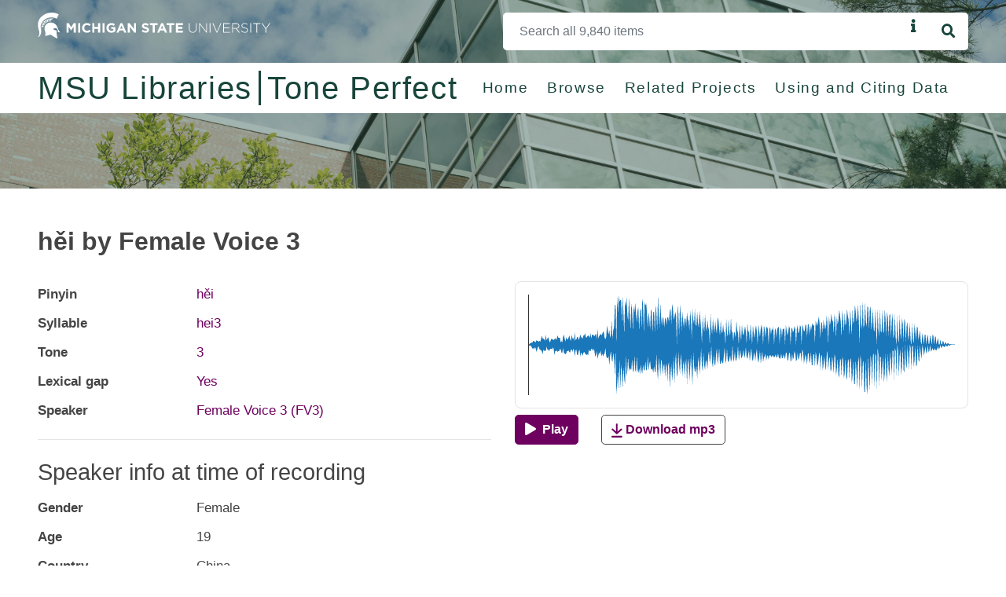

--- FILE ---
content_type: text/html; charset=utf-8
request_url: https://tone.lib.msu.edu/tone/4738
body_size: 12274
content:
<!DOCTYPE html>
<html lang="en">
<head>
    <meta charset="utf-8">
    <meta name="viewport" content="width=device-width, initial-scale=1, shrink-to-fit=no">
    <link rel="shortcut icon" href="/static/favicon.ico">
    <link href="//cloud.typography.com/7054272/766168/css/fonts.css" rel="stylesheet" type="text/css">
    <link  rel="stylesheet" href="https://cdnjs.cloudflare.com/ajax/libs/font-awesome/5.15.2/css/all.min.css">
    <noscript><style>
    .nojs-hide {
        display: none !important;
    }
    </style></noscript>
    <title>    hěi by Female Voice 3
</title>
    <link rel="stylesheet" href="https://cdn.jsdelivr.net/npm/bootstrap@4.5.3/dist/css/bootstrap.min.css" integrity="sha384-TX8t27EcRE3e/ihU7zmQxVncDAy5uIKz4rEkgIXeMed4M0jlfIDPvg6uqKI2xXr2" crossorigin="anonymous">
    <link rel="stylesheet" type="text/css" href="/static/css/compiled/crane.css">

    <script src="https://code.jquery.com/jquery-3.5.1.slim.min.js" integrity="sha384-DfXdz2htPH0lsSSs5nCTpuj/zy4C+OGpamoFVy38MVBnE+IbbVYUew+OrCXaRkfj" crossorigin="anonymous"></script>
<script src="https://cdn.jsdelivr.net/npm/bootstrap@4.5.3/dist/js/bootstrap.bundle.min.js" integrity="sha384-ho+j7jyWK8fNQe+A12Hb8AhRq26LrZ/JpcUGGOn+Y7RsweNrtN/tE3MoK7ZeZDyx" crossorigin="anonymous"></script>
    <script src="https://unpkg.com/feather-icons/dist/feather.min.js"></script>
    <script src="https://cdnjs.cloudflare.com/ajax/libs/wavesurfer.js/2.0.4/wavesurfer.min.js" integrity="sha512-mhqErQ0f2UqnbsjgKpM96XfxVjVMnXpszEXKmnJk8467vR8h0MpiPauil8TKi5F5DldQGqNUO/XTyWbQku22LQ==" crossorigin="anonymous" referrerpolicy="no-referrer"></script>


    <script src="/static/js/crane.js"></script>
</head>
<body>
    <div class="container-fluid p-0">
        <header>
<div class="sh-header">
    <div class="row no-gutters sh-header px-3 px-md-4 px-lg-5 px-xl-5">
        <div class="col-6 col-sm-6 col-md-4 mt-3">
            <a href="https://msu.edu" aria-label="Michigan State University Home"><img alt="Michigan State University Home" src="https://cdn.cabs.msu.edu/brand/images/masthead-helmet-white.svg"></a>
        </div>
        <div class="col-12 col-sm-12 col-md-6 offset-md-2 mt-3">
<form action="/search" method="GET">
    <div class="input-group">
            <input type="text" maxlength="4096" class="form-control sh-search-input" name="q" aria-label="Search" placeholder="Search all 9,840 items" value="">
        <button class="sh-search-reset" type="button" aria-label="Reset"></button>
        <span class="sh-info-icon d-flex" data-toggle="tooltip" data-placement="bottom" data-html="true"
                title='Try searching for 
                        <b>sounds</b> (<i>"ma"</i>), 
                        <b>tones</b> (<i>1-4</i>), 
                        <b>speakers</b> (<i>"Female Voice 1"</i> or <i>"female"</i>), 
                        or <b>syllables</b> (<i>"ma2"</i> or <i>"má"</i>)'>
            <i class="fa fa-info"></i>
        </span>
        <div class="input-group-append" id="sh-search">
            <button type="submit" class="btn sh-search-btn px-3" aria-label="Search">
                <i class="fa fa-search"></i>
            </button>
        </div>
    </div>
</form>
        </div>

    </div>
    <!-- Ribbon bar -->
<div class="row no-gutters sh-background-white justify-content-between px-3 px-md-4 px-lg-5 px-xl-5 mt-3">
    <div class="col-12  col-lg-auto d-flex align-items-center">
        <nav class="mt-2" aria-label="home links">
            <ul class="nav row no-guters">
                <li class="col-12 col-md-auto sh-font-size-h1-xs sh-font-size-h1-sm h1 h-100 flex-wrap sh-heading-link pr-0">
                    <a href="https://lib.msu.edu"><span class="sh-heading-divider text-nowrap pr-md-2">MSU Libraries</span></a>
                </li>
                <li class="col-12 col-md-auto sh-font-size-h1-xs sh-font-size-h1-sm h1 h-100 flex-wrap sh-heading-link pl-md-0 pr-0 mr-md-4">
                    <a href="/">
                        <span class="text-nowrap pl-md-2">
                            Tone Perfect
                        </span>
                    </a>
                </li>
            </ul>
        </nav>
    </div>
    <div class="col-12 col-lg-auto d-flex align-items-center">
        <nav class="sh-background-white pl-0" aria-label="repository site navigation">
            <ul class="nav">
                <li class="sh-nav-item nav-item">
                    <a class="nav-link px-0 mr-sm-4" href="/">Home</a>
                </li>
                <li class="sh-nav-item nav-item">
                    <a class="nav-link px-sm-0 mr-sm-4" href="/search">Browse</a>
                </li>
                <li class="sh-nav-item nav-item">
                    <a class="nav-link px-sm-0 mr-sm-4" href="/related">Related Projects</a>
                </li>
                <li class="sh-nav-item nav-item">
                    <a class="nav-link px-sm-0 mr-sm-4" href="/cite">Using and Citing Data</a>
                </li>
            </ul>
        </nav> 
    </div>
</div>
    <!-- Ribbon bar end -->
</div>        </header>
        <main>
            <div id="content">    <div class="px-3 px-md-4 px-lg-5 px-xl-5">
        <div class="row mb-4 mt-5">
            <div class="col-12">
                <h1>hěi by Female Voice 3</h1>
            </div>
        </div>

        <div class="row">
            <div class="col-xl-6 col-lg-5 col-12 col-md-4 col-sm-12 left_metadata">
 
<dl class="row my-1">
    <dt class="col-12 col-lg-4 col-xl-4" id="sh-metadata-field-Pinyin">Pinyin</dt>
    <dd class="col-12 col-lg-8 col-xl-8">
    <a href="/search?fq=custom.pinyin:h%C4%9Bi" aria-describedby="sh-metadata-field-Pinyin">hěi</a>
                <br/>
    </dd>
</dl> 
<dl class="row my-1">
    <dt class="col-12 col-lg-4 col-xl-4" id="sh-metadata-field-Syllable">Syllable</dt>
    <dd class="col-12 col-lg-8 col-xl-8">
    <a href="/search?fq=custom.syllable:hei3" aria-describedby="sh-metadata-field-Syllable">hei3</a>
                <br/>
    </dd>
</dl> 
<dl class="row my-1">
    <dt class="col-12 col-lg-4 col-xl-4" id="sh-metadata-field-Tone">Tone</dt>
    <dd class="col-12 col-lg-8 col-xl-8">
    <a href="/search?fq=custom.tone:3" aria-describedby="sh-metadata-field-Tone">3</a>
                <br/>
    </dd>
</dl> 
<dl class="row my-1">
    <dt class="col-12 col-lg-4 col-xl-4" id="sh-metadata-field-Lexicalgap">Lexical gap</dt>
    <dd class="col-12 col-lg-8 col-xl-8">
    <a href="/search?fq=custom.lexical_gap:Yes" aria-describedby="sh-metadata-field-Lexicalgap">Yes</a>
                <br/>
    </dd>
</dl> 
<dl class="row my-1">
    <dt class="col-12 col-lg-4 col-xl-4" id="sh-metadata-field-Speaker">Speaker</dt>
    <dd class="col-12 col-lg-8 col-xl-8">
    <a href="/search?fq=custom.speaker:FV3" aria-describedby="sh-metadata-field-Speaker"> Female Voice 3 (FV3)</a>
    </dd>
</dl>                    <hr/>
<h2 class='py-2'>Speaker info at time of recording</h2>
 
<dl class="row my-1">
    <dt class="col-12 col-lg-4 col-xl-4" id="sh-metadata-field-Gender">Gender</dt>
    <dd class="col-12 col-lg-8 col-xl-8">
    <span aria-describedby="sh-metadata-field-Gender">Female</span>
    </dd>
</dl> 
<dl class="row my-1">
    <dt class="col-12 col-lg-4 col-xl-4" id="sh-metadata-field-Age">Age</dt>
    <dd class="col-12 col-lg-8 col-xl-8">
    <span aria-describedby="sh-metadata-field-Age">19</span>
    </dd>
</dl> 
<dl class="row my-1">
    <dt class="col-12 col-lg-4 col-xl-4" id="sh-metadata-field-Country">Country</dt>
    <dd class="col-12 col-lg-8 col-xl-8">
    <span aria-describedby="sh-metadata-field-Country">China</span>
    </dd>
</dl> 
<dl class="row my-1">
    <dt class="col-12 col-lg-4 col-xl-4" id="sh-metadata-field-CityorProvince">City or Province</dt>
    <dd class="col-12 col-lg-8 col-xl-8">
    <span aria-describedby="sh-metadata-field-CityorProvince">Beijing</span>
    </dd>
</dl> 
<dl class="row my-1">
    <dt class="col-12 col-lg-4 col-xl-4" id="sh-metadata-field-EducationLevel(China)">Education Level (China)</dt>
    <dd class="col-12 col-lg-8 col-xl-8">
    <span aria-describedby="sh-metadata-field-EducationLevel(China)">Junior High School</span>
    </dd>
</dl> 
<dl class="row my-1">
    <dt class="col-12 col-lg-4 col-xl-4" id="sh-metadata-field-EducationLevel(U.S.)">Education Level (U.S.)</dt>
    <dd class="col-12 col-lg-8 col-xl-8">
    <span aria-describedby="sh-metadata-field-EducationLevel(U.S.)">Undergraduate</span>
    </dd>
</dl> 
<dl class="row my-1">
    <dt class="col-12 col-lg-4 col-xl-4" id="sh-metadata-field-Major">Major</dt>
    <dd class="col-12 col-lg-8 col-xl-8">
    <span aria-describedby="sh-metadata-field-Major">Media Information</span>
    </dd>
</dl> 
<dl class="row my-1">
    <dt class="col-12 col-lg-4 col-xl-4" id="sh-metadata-field-ProficiencyinChinese">Proficiency in Chinese</dt>
    <dd class="col-12 col-lg-8 col-xl-8">
    <span aria-describedby="sh-metadata-field-ProficiencyinChinese">Monolingual, Mandarin</span>
    </dd>
</dl>            </div>
            <div class="col-xl-6 col-lg-7 col-12 col-md-8 col-sm-12 order-first order-md-last sh-max-h-rem-70">
<div id="waveform_wrapper_4738" class="">
   
    <div class="sh-waveform-wrapper">
        <div id="waveform_tone_4738" class="sh-waveform-large "></div>
    </div>
    
    <div class="sh-waveform-title pt-2">
        <button aria-label="Play" class="btn sh-button waveform-play" onclick="wavesurfer_4738.playPause()">
            <i class="fa fa-play"></i>
                <span class="pl-1">Play</span>
        </button>

            <button onclick="location.href='https://tone.lib.msu.edu/tone/4738/PROXY_MP3/download'" class="btn sh-button ml-4 sh-download">
<svg viewBox="30 20 41 51" xmlns="http://www.w3.org/2000/svg">
  <defs>
    <style>
      .cls-1 {
        fill: none;
        stroke: inherit;
        stroke-linecap: round;
        stroke-miterlimit: 10;
        stroke-width: 6px;
      }
    </style>
  </defs>
  <line y2="23.41" x2="50" y1="53.41" x1="50" class="cls-1"/>
  <polyline points="33.82 41.71 50 55.66 66.59 41.71" class="cls-1"/>
  <line y2="67.79" x2="67.59" y1="67.79" x1="32.82" class="cls-1"/>
</svg>                Download mp3
            <!--</a>-->
            </button>



    
        <script  type = "text/javascript">
            var wavesurfer_4738 = WaveSurfer.create({
                container: '#waveform_tone_4738',
                hideScrollbar : true,
                waveColor: '#1A77B9',
                progressColor: '#5CC9F5',
                responsive: true
            });

             wavesurfer_4738.load('/tone/4738/PROXY_MP3/view');
        </script>
    </div>
</div>            </div>
        </div>
    </div>
</div>
        </main>
        <footer>
<div class="row justify-content-center no-gutters sh-background-green-msu sh-color-white pt-4 mt-4">
    <div class="col-12 col-md-auto col-lg-auto order-lg-last">
        <ul class="d-flex flex-wrap justify-content-center justify-content-md-start sh-font-size-md mx-3 mr-md-0 ml-md-4 pb-1 mt-1 mb-0 px-0 border-bottom">
            <li class="list-inline-item pr-3 mr-3 border-right">
                Call MSU: <a class="sh-green-light" href="tel:5173551855">(517) 355-1855</a>
            </li>
            <li class="list-inline-item pr-3 mr-3 border-right">
                Visit: <a class="sh-green-light" href="https://msu.edu/visit/">msu.edu</a>
            </li>
            <li class="list-inline-item ">
                <a class="sh-green-light" href="https://civilrights.msu.edu/policies/">Notice of Nondiscrimination</a>
            </li>
        </ul>
        <ul class="d-flex flex-wrap sh-font-size-md justify-content-center justify-content-md-start mx-3 mr-md-0 ml-md-4 mt-1 px-0">
            <li class="list-inline-item pr-3 mr-3 border-right">
                SPARTANS WILL.
            </li>
            <li class="list-inline-item">
                © Michigan State University
            </li>
        </ul>
    </div>
    <div class="col-auto col-lg-auto pb-4 px-3 px-md-4 px-lg-0 pt-1">
        <a href="https://www.msu.edu">
            <img class="w-100" alt="Michigan State University Wordmark" src="https://cdn.cabs.msu.edu/brand/images/msu-wordmark-white.svg" loading="lazy"/>
        </a>
    </div>
</div>        </footer>
    </div>
</body>
</html>